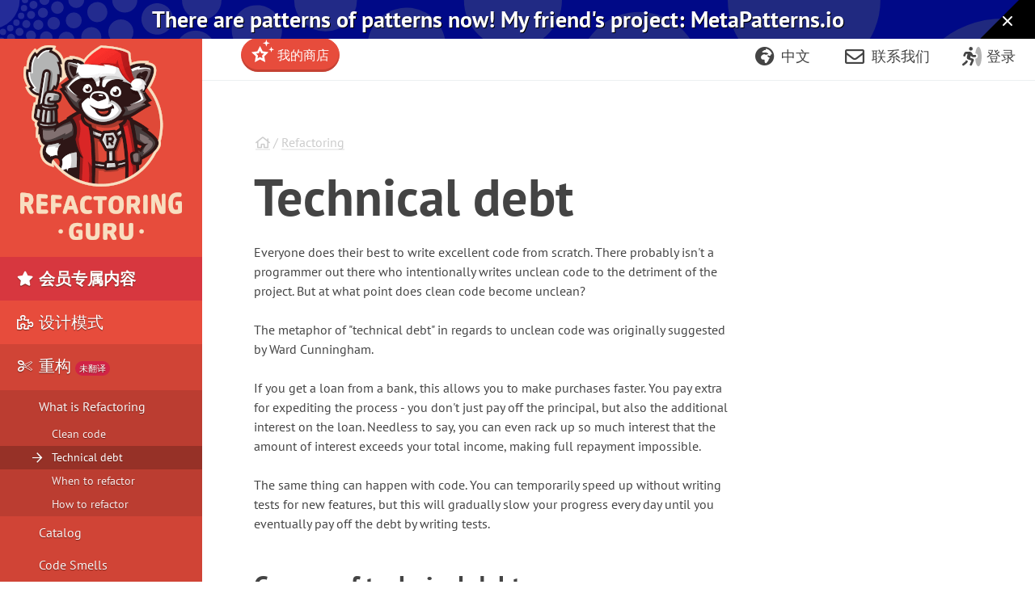

--- FILE ---
content_type: text/html; charset=utf-8
request_url: https://refactoringguru.cn/refactoring/technical-debt
body_size: 14228
content:
<!DOCTYPE html>
<html lang="en" dir="ltr">
<head prefix="og: http://ogp.me/ns# fb: http://ogp.me/ns/fb# website: http://ogp.me/ns/website#">
    <meta charset="utf-8">
    <title>Technical debt</title>

    <meta name="viewport" content="width=device-width, initial-scale=1, shrink-to-fit=no">
    <meta name="theme-color" content="#19222E" />

            <style>
        .buy-widget-excl-local-taxes {
            display: none;
        }
    </style>
    
        <link rel="dns-prefetch" href="//refactoring.guru">
        <link rel="preload" href="/fonts/PTSans/ptsans-regular_en.woff2?1" as="font" type="font/woff2" crossorigin>
    <link rel="preload" href="/fonts/PTSans/ptsans-bold_en.woff2?1" as="font" type="font/woff2" crossorigin>
        <link rel="preload" href="/fonts/fontello/fontawesome.woff2?15843843" as="font" type="font/woff2" crossorigin>
    <link rel="preload" href="/fonts/FiraCode/woff2/FiraCode-Regular_latin.woff2" as="font" type="font/woff2" crossorigin>
        <link rel="preconnect dns-prefetch" href="https://cdn.paddle.com">
    <link rel="preconnect dns-prefetch" href="https://www.googletagmanager.com">

    <link rel="alternate" href="https://refactoring.guru/refactoring/technical-debt" hreflang="x-default"/>
    <link rel="alternate" href="https://refactoring.guru/es/refactoring/technical-debt" hreflang="es"/>
    <link rel="alternate" href="https://refactoring.guru/fr/refactoring/technical-debt" hreflang="fr"/>
    <link rel="alternate" href="https://refactoring.guru/ja/refactoring/technical-debt" hreflang="ja"/>
    <link rel="alternate" href="https://refactoring.guru/ko/refactoring/technical-debt" hreflang="ko"/>
    <link rel="alternate" href="https://refactoring.guru/pl/refactoring/technical-debt" hreflang="pl"/>
    <link rel="alternate" href="https://refactoring.guru/pt-br/refactoring/technical-debt" hreflang="pt-br"/>
    <link rel="alternate" href="https://refactoring.guru/ru/refactoring/technical-debt" hreflang="ru"/>
    <link rel="alternate" href="https://refactoring.guru/uk/refactoring/technical-debt" hreflang="uk"/>
    <link rel="alternate" href="https://refactoringguru.cn/refactoring/technical-debt" hreflang="zh"/>


    <link rel="canonical" href="https://refactoring.guru/refactoring/technical-debt"/>

    <link rel="icon" type="image/x-icon" href="/favicon.png"/>


                    <link rel="stylesheet" href="/css/public-packed.min.css?id=fed45860946b3a1acb1f32b8ffa0d7f1">
        <style type="text/css">
                    @font-face{font-family:"PT Sans";font-style:normal;font-weight:400;font-display:swap;src:local("PT Sans"),local("PTSans-Regular"),url(/fonts/PTSans/ptsans-regular_cyrillic-ext.woff2?1) format("woff2");unicode-range:U+0460-052F,U+1C80-1C88,U+20B4,U+2DE0-2DFF,U+A640-A69F,U+FE2E-FE2F}@font-face{font-family:"PT Sans";font-style:normal;font-weight:400;font-display:swap;src:local("PT Sans"),local("PTSans-Regular"),url(/fonts/PTSans/ptsans-regular_cyrillic.woff2?1) format("woff2");unicode-range:U+0400-045F,U+0490-0491,U+04B0-04B1,U+2116}@font-face{font-family:"PT Sans";font-style:normal;font-weight:400;font-display:swap;src:local("PT Sans"),local("PTSans-Regular"),url(/fonts/PTSans/ptsans-regular_latin-ext.woff2?1) format("woff2");unicode-range:U+0100-024F,U+0259,U+1E00-1EFF,U+2020,U+20A0-20AB,U+20AD-20CF,U+2113,U+2C60-2C7F,U+A720-A7FF}@font-face{font-family:"PT Sans";font-style:normal;font-weight:400;font-display:swap;src:local("PT Sans"),local("PTSans-Regular"),url(/fonts/PTSans/ptsans-regular_latin.woff2?1) format("woff2");unicode-range:U+0000-00FF,U+0131,U+0152-0153,U+02BB-02BC,U+02C6,U+02DA,U+02DC,U+2000-206F,U+2074,U+20AC,U+2122,U+2191,U+2193,U+2212,U+2215,U+FEFF,U+FFFD}@font-face{font-family:"PT Sans";font-style:normal;font-weight:400;font-display:swap;src:local("PT Sans"),local("PTSans-Regular"),url(/fonts/PTSans/ptsans-regular_en.woff2?1) format("woff2");unicode-range:U+0-FF,U+131,U+142,U+152,U+153,U+2BB,U+2BC,U+2C6,U+2DA,U+2DC,U+420,U+423,U+430,U+438-43A,U+43D,U+440,U+441,U+443,U+44C,U+457,U+2000-206F,U+2074,U+20AA-20AC,U+20B4,U+20B9,U+20BA,U+20BD,U+2122,U+2191,U+2193,U+2212,U+2215,U+FEFF,U+FFFD}@font-face{font-family:"PT Sans";font-style:normal;font-weight:700;font-display:swap;src:local("PT Sans Bold"),local("PTSans-Bold"),url(/fonts/PTSans/ptsans-bold_cyrillic-ext.woff2?1) format("woff2");unicode-range:U+0460-052F,U+1C80-1C88,U+20B4,U+2DE0-2DFF,U+A640-A69F,U+FE2E-FE2F}@font-face{font-family:"PT Sans";font-style:normal;font-weight:700;font-display:swap;src:local("PT Sans Bold"),local("PTSans-Bold"),url(/fonts/PTSans/ptsans-bold_cyrillic.woff2?1) format("woff2");unicode-range:U+0400-045F,U+0490-0491,U+04B0-04B1,U+2116}@font-face{font-family:"PT Sans";font-style:normal;font-weight:700;font-display:swap;src:local("PT Sans Bold"),local("PTSans-Bold"),url(/fonts/PTSans/ptsans-bold_latin-ext.woff2?1) format("woff2");unicode-range:U+0100-024F,U+0259,U+1E00-1EFF,U+2020,U+20A0-20AB,U+20AD-20CF,U+2113,U+2C60-2C7F,U+A720-A7FF}@font-face{font-family:"PT Sans";font-style:normal;font-weight:700;font-display:swap;src:local("PT Sans Bold"),local("PTSans-Bold"),url(/fonts/PTSans/ptsans-bold_latin.woff2?1) format("woff2");unicode-range:U+0000-00FF,U+0131,U+0152-0153,U+02BB-02BC,U+02C6,U+02DA,U+02DC,U+2000-206F,U+2074,U+20AC,U+2122,U+2191,U+2193,U+2212,U+2215,U+FEFF,U+FFFD}@font-face{font-family:"PT Sans";font-style:normal;font-weight:700;font-display:swap;src:local("PT Sans Bold"),local("PTSans-Bold"),url(/fonts/PTSans/ptsans-bold_en.woff2?1) format("woff2");unicode-range:U+0-FF,U+131,U+142,U+152,U+153,U+2BB,U+2BC,U+2C6,U+2DA,U+2DC,U+420,U+423,U+430,U+438-43A,U+43D,U+440,U+441,U+443,U+44C,U+457,U+2000-206F,U+2074,U+20AA-20AC,U+20B4,U+20B9,U+20BA,U+20BD,U+2122,U+2191,U+2193,U+2212,U+2215,U+FEFF,U+FFFD}
            </style>

                        <link rel="stylesheet" href="/css/cjk.min.css?id=6d8fb1faa7cbeb2928906db24842de68">
            
            <script defer src="/js/public.min.js?id=c499a6402fa4778a5e5315d4c1ca03b1"></script>
        <script defer src="/js/checkout.min.js?id=3165ab0b270b521db6e66a83ee455cd4"></script>
            <script defer src="https://cdn.paddle.com/paddle/v2/paddle.js"></script>
    <script async src="https://www.googletagmanager.com/gtag/js?id=G-SR8Y3GYQYC"></script>

    <script type="application/ld+json">
        {"@context":"http://schema.org","@graph":[{"@type":"Person","@id":"https://refactoringguru.cn/#founder","name":"亚历山大 · 什韦茨"},{"@type":"Organization","@id":"https://refactoringguru.cn/#organization","name":"Refactoring.Guru","description":"Refactoring.Guru 能够让你轻松了解与重构、设计模式、SOLID 原则（单一职责、开闭原则、里氏替换、接口隔离以及依赖反转）和其他智能编程主题相关的一切内容。","image":{"@type":"ImageObject","@id":"https://refactoringguru.cn/#organizationlogo","url":"https://refactoring.guru/images/content-public/logos/logo-plain.png","caption":"Refactoring.Guru"},"logo":{"@id":"https://refactoringguru.cn/#organizationlogo"},"founder":{"@id":"https://refactoringguru.cn/#founder"},"sameAs":["https://www.facebook.com/refactoring.guru","https://twitter.com/RefactoringGuru","https://github.com/RefactoringGuru"]},{"@type":"WebSite","@id":"https://refactoringguru.cn/#website","url":"https://refactoringguru.cn","name":"Refactoring.Guru / 重构领袖","description":"Refactoring.Guru 能够让你轻松了解与重构、设计模式、SOLID 原则（单一职责、开闭原则、里氏替换、接口隔离以及依赖反转）和其他智能编程主题相关的一切内容。","author":{"@id":"https://refactoringguru.cn/#founder"},"publisher":{"@id":"https://refactoringguru.cn/#organization"},"copyrightYear":2019}]}
    </script>

    <script>
function extend(){var extended={};var deep=false;var i=0;var length=arguments["length"];if(Object["prototype"]["toString"]["call"](arguments[0])=== '[object Boolean]'){deep= arguments[0];i++};var merge=function(obj){for(var prop in obj){if(Object["prototype"]["hasOwnProperty"]["call"](obj,prop)){if(deep&& Object["prototype"]["toString"]["call"](obj[prop])=== '[object Object]'){extended[prop]= extend(true,extended[prop],obj[prop])}else {extended[prop]= obj[prop]}}}};for(;i< length;i++){var obj=arguments[i];merge(obj)};return extended}
function defer(method) {if (window.jQuery) {method();} else {setTimeout(function() { defer(method) }, 50);}}
</script>
<script>
+function(sd){sd = (typeof sd === "string") ? JSON.parse(atob(sd)) : sd;for(var property in sd){if(window[property]!== null&&  typeof window[property]=== 'object'){window[property]= extend(true,window[property],sd[property])}else {window[property]= sd[property]}}}("[base64]");
</script>

<script>
    window.dataLayer = window.dataLayer || [];
    function gtag(){dataLayer.push(arguments);}
    gtag('js', new Date());
            gtag('set', 'linker', {'domains': ["refactoring.guru,refactoringguru.cn"]});
        gtag('config', 'G-SR8Y3GYQYC', {
        // Disable default page view, because we're going to report them on our own.
        // This is done to report traffic on localized domains as part of the main website traffic
        // See the Chinese overrides below.
        send_page_view: false,
    });
</script>

<script>
    (() => {
        // On first page view after returning from social network, we need to send the social login event.
        (function detectSocialLogin() {
            let getCookie = function (name) {
                var nameEQ = name + "=";
                var ca = document.cookie.split(';');
                for (var i = 0; i < ca.length; i++) {
                    var c = ca[i];
                    while (c.charAt(0) == ' ') c = c.substring(1, c.length);
                    if (c.indexOf(nameEQ) == 0) return c.substring(nameEQ.length, c.length);
                }
                return null;
            };
            window.social_login_provider = window.social_login_provider || getCookie('social_login_provider');
            if (window.social_login_provider) {
                gtag('set', {referrer: null});
                gtag('event', 'login', {"method": window.social_login_provider});
                // Delete cookie.
                document.cookie = 'social_login_provider=; Path=/; Max-Age=-99999999;';
            }
        })();

        function trackPageView(location, title) {
            location = location || document.location.href;
            title = title || document.title;

            // This is show on https://refactoringguru.cn/ and alike.
            if (typeof window.analytics_path_prefix === 'string') {
                if (/^(https?:\/\/[^\/]+?)\/$/.test(location)) {
                    location = location.replace(/(https?:\/\/[^\/]+?)\//, '$1' + window.analytics_path_prefix);
                } else {
                    location = location.replace(/(https?:\/\/[^\/]+?)\//, '$1' + window.analytics_path_prefix + '/');
                }
                gtag('set', {
                    'page_location': location
                });
            }

            // This is show on https://refactoring.guru/zh/login and alike.
            if (typeof window.analytics_location_prefix === 'string') {
                location = location.replace(/(https?:\/\/[^\/]+?)\//, window.analytics_location_prefix);
                gtag('set', {
                    'page_location': location
                });
            }

            gtag('event', 'page_view', {
                page_location: location,
                page_title: title,
                locale: window.locale ?? 'en'
            });
        }

        if (window.loadContent) {
            window.onPageLoad = window.onPageLoad || [];
            window.onPageLoad.push({
                func: function (context) {
                    trackPageView(window.location.origin + context.canonicalPath, context.title);
                },
                afterAll: true,
            });
        }
        else {
            trackPageView();
        }
    })();
</script>


</head>
<body class="locale-zh   announcement announcement-body-winter   " data-body_class="">

<div class="body-holder">

            <div id="announcement-metapatterns" class="announcement-block announcement-block-metapatterns prom" data-id="metapatterns-announcement" data-creative-id="en" data-position="top">
        <a href="https://metapatterns.io/" target="_blank" rel="nofollow" onclick="this.classList.add('active')" style="flex-grow: 1">
           There are patterns of patterns now! <br class="lg:hidden"/>My friend's project: MetaPatterns.io
        </a>

        <span class="close">
            <button style="" onclick="document.getElementById('announcement-metapatterns').remove(); document.body.classList.remove('announcement')">
                <svg xmlns="http://www.w3.org/2000/svg" viewBox="0 0 384 512" fill="currentColor"><!--!Font Awesome Free v7.1.0 by @fontawesome - https://fontawesome.com License - https://fontawesome.com/license/free Copyright 2025 Fonticons, Inc.--><path d="M55.1 73.4c-12.5-12.5-32.8-12.5-45.3 0s-12.5 32.8 0 45.3L147.2 256 9.9 393.4c-12.5 12.5-12.5 32.8 0 45.3s32.8 12.5 45.3 0L192.5 301.3 329.9 438.6c12.5 12.5 32.8 12.5 45.3 0s12.5-32.8 0-45.3L237.8 256 375.1 118.6c12.5-12.5 12.5-32.8 0-45.3s-32.8-12.5-45.3 0L192.5 210.7 55.1 73.4z"/></svg>
            </button>
        </span>
    </div>
    
    <div class="cart-placeholder">
    <div class="cart-block-container" style="display:none">
        <div class="cart-block btn-group">
            <a href="#checkout" class="btn cart open-checkout">
                <span class="cart-text"></span>&nbsp;<strong class="cart-total font-money"></strong>
            </a><a href="#checkout" class="btn btn-secondary checkout open-checkout"><i class="fa fa-shopping-cart" aria-hidden="true"></i> <span class="btn-text-span d-none d-sm-inline-block d-lg-none d-hg-inline-block"></span></a>
        </div>
    </div>
</div>
    <main role="main" class="main-content top-content center-content " data-page_class="">
        <div class="main-content-container center-content-container">
                        <div class="page text">
<article>
    <div class="breadcrumb">
                                    <a class="home" href="/"><i class="fa fa-home" aria-hidden="true"></i></a>
                                                / <a class="type" href="/refactoring">Refactoring</a>
                        </div>
    <h1 class="title">Technical debt</h1>

    <script type="text/javascript">
        // Shorten examples titles for users.
        var h1 = document.getElementsByTagName("H1")[0];
        if (h1.offsetHeight > 160) {
            h1.className += ' smaller';
        }

        // Small beautification for pattern examples.
        var title = h1.innerHTML;
        title = title.replace(/^(Java|C\+\+|C#|PHP|Python|Ruby|Delphi): (.*)$/, '<strong>$1:</strong> $2');
        h1.innerHTML = title;
    </script>

                
    <p>Everyone does their best to write excellent code from scratch. There probably isn't a programmer out there who intentionally writes unclean code to the detriment of the project. But at what point does clean code become unclean?</p>
<p>The metaphor of &quot;technical debt&quot; in regards to unclean code was originally suggested by Ward Cunningham.</p>
<p>If you get a loan from a bank, this allows you to make purchases faster. You pay extra for expediting the process - you don't just pay off the principal, but also the additional interest on the loan. Needless to say, you can even rack up so much interest that the amount of interest exceeds your total income, making full repayment impossible.</p>
<p>The same thing can happen with code. You can temporarily speed up without writing tests for new features, but this will gradually slow your progress every day until you eventually pay off the debt by writing tests.</p>
<h2>Causes of technical debt</h2>
<h4><i class="fa fa-badge-percent" aria-hidden="true"></i> Business pressure</h4>
<p>Sometimes business circumstances might force you to roll out features before they're completely finished. In this case, patches and kludges will appear in the code to hide the unfinished parts of the project.</p>
<h4><i class="fa fa-badge-percent" aria-hidden="true"></i> Lack of understanding of the consequences of technical debt</h4>
<p>Sometimes your employer might not understand that technical debt has &quot;interest&quot; insofar as it slows down the pace of development as debt accumulates. This can make it too difficult to dedicate the team's time to refactoring because management doesn't see the value of it.</p>
<h4><i class="fa fa-badge-percent" aria-hidden="true"></i> Failing to combat the strict coherence of components</h4>
<p>This is when the project resembles a monolith rather than the product of individual modules. In this case, any changes to one part of the project will affect others. Team development is made more difficult because it's difficult to isolate the work of individual members.</p>
<h4><i class="fa fa-badge-percent" aria-hidden="true"></i> Lack of tests</h4>
<p>The lack of immediate feedback encourages quick, but risky workarounds or kludges. In worst cases, these changes are implemented and deployed right into the production without any prior testing. The consequences can be catastrophic. For example, an innocent-looking hotfix might send a weird test email to thousands of customers or even worse, flush or corrupt an entire database.</p>
<h4><i class="fa fa-badge-percent" aria-hidden="true"></i> Lack of documentation</h4>
<p>This slows down the introduction of new people to the project and can grind development to a halt if key people leave the project.</p>
<h4><i class="fa fa-badge-percent" aria-hidden="true"></i> Lack of interaction between team members</h4>
<p>If the knowledge base isn't distributed throughout the company, people will end up working with an outdated understanding of processes and information about the project. This situation can be exacerbated when junior developers are incorrectly trained by their mentors.</p>
<h4><i class="fa fa-badge-percent" aria-hidden="true"></i> Long-term simultaneous development in several branches</h4>
<p>This can lead to the accumulation of technical debt, which is then increased when changes are merged. The more changes made in isolation, the greater the total technical debt.</p>
<h4><i class="fa fa-badge-percent" aria-hidden="true"></i> Delayed refactoring</h4>
<p>The project's requirements are constantly changing and at some point it may become obvious that parts of the code are obsolete, have become cumbersome, and must be redesigned to meet new requirements.</p>
<p>On the other hand, the project's programmers are writing new code every day that works with the obsolete parts. Therefore, the longer refactoring is delayed, the more dependent code will have to be reworked in the future.</p>
<h4><i class="fa fa-badge-percent" aria-hidden="true"></i> Lack of compliance monitoring</h4>
<p>This happens when everyone working on the project writes code as they see fit (i.e. the same way they wrote the last project).</p>
<h4><i class="fa fa-badge-percent" aria-hidden="true"></i> Incompetence</h4>
<p>This is when the developer just doesn't know how to write decent code.</p>

    </article>

<nav class="prev-next">
                    <div class="next">
                <h4>继续阅读</h4>
                <a rel="next" href="/refactoring/when" class="btn btn-primary">When to refactor&nbsp;<span class="fa fa-arrow-right"></span></a>
            </div>
                            <div class="prev">
                <h4>返回</h4>
                <a rel="prev" href="/refactoring/what-is-refactoring" class="btn btn-default"><span class="fa fa-arrow-left"></span>&nbsp;Clean code </a>
            </div>
            </nav>
</div>

<aside class="feature content-secondary">
    </aside>
                    </div>
    </main>

    <aside class="sidebar main-menu">
    <div class="main-menu-controls">
        <button class="navigation-toggle"><i class="fa fa-fw fa-times"></i></button>
    </div>
    <div class="main-menu-list-wrapper nano">
        <div class="main-menu-list nano-content">
            <a class="menu-brand" href="/">
                                    <img width=200 height=241 loading="lazy" alt="Refactoring.Guru" src="/images/content-public/logos/logo-new-winter.png?id=85470d71f9cbeab1161d5cabc2e8296a" srcset="/images/content-public/logos/logo-new-winter-2x.png?id=f038fc3f89470da5a11245482c5e75c1 2x">
                            </a>

            <div class="menu-container" style="position: relative">
                                <ul class="menu-list trail">
                            <li class="featured">
            <a href="/store">
                <i class="fa fa-fw fa-star" aria-hidden="true"></i> 会员专属内容
            </a>
    
            <ul >
                            <li class="featured menu-fs15">
            <a href="/design-patterns/book">
                <i class="fa fa-fw fa-book" aria-hidden="true"></i> 深入设计模式
            </a>
    
    
            </li>
                                <li class="featured menu-fs15">
            <a href="/refactoring/course">
                <i class="fa fa-fw fa-graduation-cap" aria-hidden="true"></i> Refactoring Course
            </a>
    
    
            </li>
                        </ul>
    
            </li>
                                <li class="">
            <a href="/design-patterns">
                <i class="fa fa-fw fa-puzzle-piece" aria-hidden="true"></i> 设计模式
            </a>
    
            <ul >
                            <li class="">
            <a href="/design-patterns/catalog">
                目录
            </a>
    
    
            </li>
                                <li class="menu-third-level">
            <a href="/design-patterns/creational-patterns">
                创建型模式
            </a>
    
            <ul >
                            <li class="">
            <a href="/design-patterns/factory-method">
                工厂方法模式
            </a>
    
    
            </li>
                                <li class="">
            <a href="/design-patterns/abstract-factory">
                抽象工厂模式
            </a>
    
    
            </li>
                                <li class="">
            <a href="/design-patterns/builder">
                生成器模式
            </a>
    
    
            </li>
                                <li class="">
            <a href="/design-patterns/prototype">
                原型模式
            </a>
    
    
            </li>
                                <li class="">
            <a href="/design-patterns/singleton">
                单例模式
            </a>
    
    
            </li>
                        </ul>
    
            </li>
                                <li class="menu-third-level">
            <a href="/design-patterns/structural-patterns">
                结构型模式
            </a>
    
            <ul >
                            <li class="">
            <a href="/design-patterns/adapter">
                适配器模式
            </a>
    
    
            </li>
                                <li class="">
            <a href="/design-patterns/bridge">
                桥接模式
            </a>
    
    
            </li>
                                <li class="">
            <a href="/design-patterns/composite">
                组合模式
            </a>
    
    
            </li>
                                <li class="">
            <a href="/design-patterns/decorator">
                装饰模式
            </a>
    
    
            </li>
                                <li class="">
            <a href="/design-patterns/facade">
                外观模式
            </a>
    
    
            </li>
                                <li class="">
            <a href="/design-patterns/flyweight">
                享元模式
            </a>
    
    
            </li>
                                <li class="">
            <a href="/design-patterns/proxy">
                代理模式
            </a>
    
    
            </li>
                        </ul>
    
            </li>
                                <li class="menu-third-level">
            <a href="/design-patterns/behavioral-patterns">
                行为模式
            </a>
    
            <ul >
                            <li class="">
            <a href="/design-patterns/chain-of-responsibility">
                责任链模式
            </a>
    
    
            </li>
                                <li class="">
            <a href="/design-patterns/command">
                命令模式
            </a>
    
    
            </li>
                                <li class="">
            <a href="/design-patterns/iterator">
                迭代器模式
            </a>
    
    
            </li>
                                <li class="">
            <a href="/design-patterns/mediator">
                中介者模式
            </a>
    
    
            </li>
                                <li class="">
            <a href="/design-patterns/memento">
                备忘录模式
            </a>
    
    
            </li>
                                <li class="">
            <a href="/design-patterns/observer">
                观察者模式
            </a>
    
    
            </li>
                                <li class="">
            <a href="/design-patterns/state">
                状态模式
            </a>
    
    
            </li>
                                <li class="">
            <a href="/design-patterns/strategy">
                策略模式
            </a>
    
    
            </li>
                                <li class="">
            <a href="/design-patterns/template-method">
                模板方法模式
            </a>
    
    
            </li>
                                <li class="">
            <a href="/design-patterns/visitor">
                访问者模式
            </a>
    
    
            </li>
                        </ul>
    
            </li>
                                <li class="menu-code-examples">
            <a href="/design-patterns/examples">
                示例代码
            </a>
    
            <ul >
                            <li class="menu-code-examples-item">
            <a href="/design-patterns/csharp">
                C#
            </a>
    
    
            </li>
                                <li class="menu-code-examples-item">
            <a href="/design-patterns/cpp">
                C++
            </a>
    
    
            </li>
                                <li class="menu-code-examples-item">
            <a href="/design-patterns/go">
                Go
            </a>
    
    
            </li>
                                <li class="menu-code-examples-item">
            <a href="/design-patterns/java">
                Java
            </a>
    
    
            </li>
                                <li class="menu-code-examples-item">
            <a href="/design-patterns/php">
                PHP
            </a>
    
    
            </li>
                                <li class="menu-code-examples-item">
            <a href="/design-patterns/python">
                Python
            </a>
    
    
            </li>
                                <li class="menu-code-examples-item">
            <a href="/design-patterns/ruby">
                Ruby
            </a>
    
    
            </li>
                                <li class="menu-code-examples-item">
            <a href="/design-patterns/rust">
                Rust
            </a>
    
    
            </li>
                                <li class="menu-code-examples-item">
            <a href="/design-patterns/swift">
                Swift
            </a>
    
    
            </li>
                                <li class="menu-code-examples-item">
            <a href="/design-patterns/typescript">
                TypeScript
            </a>
    
    
            </li>
                        </ul>
    
            </li>
                        </ul>
    
            </li>
                                <li class="trail">
            <a href="/refactoring">
                <i class="fa fa-fw fa-scissors" aria-hidden="true"></i> 重构<span class="menu-tag">未翻译</span>
            </a>
    
            <ul >
                            <li class="trail">
            <a href="/refactoring/what-is-refactoring">
                What is Refactoring
            </a>
    
            <ul >
                            <li class="">
            <a href="/refactoring/what-is-refactoring">
                Clean code
            </a>
    
    
            </li>
                                <li class="trail active">
            <a href="/refactoring/technical-debt">
                Technical debt
            </a>
    
    
            </li>
                                <li class="">
            <a href="/refactoring/when">
                When to refactor
            </a>
    
    
            </li>
                                <li class="">
            <a href="/refactoring/how-to">
                How to refactor
            </a>
    
    
            </li>
                        </ul>
    
            </li>
                                <li class="">
            <a href="/refactoring/catalog">
                Catalog
            </a>
    
    
            </li>
                                <li class="">
            <a href="/refactoring/smells">
                Code Smells
            </a>
    
            <ul >
                            <li class="">
            <a href="/refactoring/smells/bloaters">
                Bloaters
            </a>
    
            <ul >
                            <li class="">
            <a href="/smells/long-method">
                Long Method
            </a>
    
    
            </li>
                                <li class="">
            <a href="/smells/large-class">
                Large Class
            </a>
    
    
            </li>
                                <li class="">
            <a href="/smells/primitive-obsession">
                Primitive Obsession
            </a>
    
    
            </li>
                                <li class="">
            <a href="/smells/long-parameter-list">
                Long Parameter List
            </a>
    
    
            </li>
                                <li class="">
            <a href="/smells/data-clumps">
                Data Clumps
            </a>
    
    
            </li>
                        </ul>
    
            </li>
                                <li class="">
            <a href="/refactoring/smells/oo-abusers">
                Object-Orientation Abusers
            </a>
    
            <ul >
                            <li class="">
            <a href="/smells/switch-statements">
                Switch Statements
            </a>
    
    
            </li>
                                <li class="">
            <a href="/smells/temporary-field">
                Temporary Field
            </a>
    
    
            </li>
                                <li class="">
            <a href="/smells/refused-bequest">
                Refused Bequest
            </a>
    
    
            </li>
                                <li class="">
            <a href="/smells/alternative-classes-with-different-interfaces">
                Alternative Classes with Different Interfaces
            </a>
    
    
            </li>
                        </ul>
    
            </li>
                                <li class="">
            <a href="/refactoring/smells/change-preventers">
                Change Preventers
            </a>
    
            <ul >
                            <li class="">
            <a href="/smells/divergent-change">
                Divergent Change
            </a>
    
    
            </li>
                                <li class="">
            <a href="/smells/shotgun-surgery">
                Shotgun Surgery
            </a>
    
    
            </li>
                                <li class="">
            <a href="/smells/parallel-inheritance-hierarchies">
                Parallel Inheritance Hierarchies
            </a>
    
    
            </li>
                        </ul>
    
            </li>
                                <li class="">
            <a href="/refactoring/smells/dispensables">
                Dispensables
            </a>
    
            <ul >
                            <li class="">
            <a href="/smells/comments">
                Comments
            </a>
    
    
            </li>
                                <li class="">
            <a href="/smells/duplicate-code">
                Duplicate Code
            </a>
    
    
            </li>
                                <li class="">
            <a href="/smells/lazy-class">
                Lazy Class
            </a>
    
    
            </li>
                                <li class="">
            <a href="/smells/data-class">
                Data Class
            </a>
    
    
            </li>
                                <li class="">
            <a href="/smells/dead-code">
                Dead Code
            </a>
    
    
            </li>
                                <li class="">
            <a href="/smells/speculative-generality">
                Speculative Generality
            </a>
    
    
            </li>
                        </ul>
    
            </li>
                                <li class="">
            <a href="/refactoring/smells/couplers">
                Couplers
            </a>
    
            <ul >
                            <li class="">
            <a href="/smells/feature-envy">
                Feature Envy
            </a>
    
    
            </li>
                                <li class="">
            <a href="/smells/inappropriate-intimacy">
                Inappropriate Intimacy
            </a>
    
    
            </li>
                                <li class="">
            <a href="/smells/message-chains">
                Message Chains
            </a>
    
    
            </li>
                                <li class="">
            <a href="/smells/middle-man">
                Middle Man
            </a>
    
    
            </li>
                        </ul>
    
            </li>
                                <li class="">
            <a href="/refactoring/smells/other">
                Other Smells
            </a>
    
            <ul >
                            <li class="">
            <a href="/smells/incomplete-library-class">
                Incomplete Library Class
            </a>
    
    
            </li>
                        </ul>
    
            </li>
                        </ul>
    
            </li>
                                <li class="">
            <a href="/refactoring/techniques">
                Refactorings
            </a>
    
            <ul >
                            <li class="">
            <a href="/refactoring/techniques/composing-methods">
                Composing Methods
            </a>
    
            <ul >
                            <li class="">
            <a href="/extract-method">
                Extract Method
            </a>
    
    
            </li>
                                <li class="">
            <a href="/inline-method">
                Inline Method
            </a>
    
    
            </li>
                                <li class="">
            <a href="/extract-variable">
                Extract Variable
            </a>
    
    
            </li>
                                <li class="">
            <a href="/inline-temp">
                Inline Temp
            </a>
    
    
            </li>
                                <li class="">
            <a href="/replace-temp-with-query">
                Replace Temp with Query
            </a>
    
    
            </li>
                                <li class="">
            <a href="/split-temporary-variable">
                Split Temporary Variable
            </a>
    
    
            </li>
                                <li class="">
            <a href="/remove-assignments-to-parameters">
                Remove Assignments to Parameters
            </a>
    
    
            </li>
                                <li class="">
            <a href="/replace-method-with-method-object">
                Replace Method with Method Object
            </a>
    
    
            </li>
                                <li class="">
            <a href="/substitute-algorithm">
                Substitute Algorithm
            </a>
    
    
            </li>
                        </ul>
    
            </li>
                                <li class="">
            <a href="/refactoring/techniques/moving-features-between-objects">
                Moving Features between Objects
            </a>
    
            <ul >
                            <li class="">
            <a href="/move-method">
                Move Method
            </a>
    
    
            </li>
                                <li class="">
            <a href="/move-field">
                Move Field
            </a>
    
    
            </li>
                                <li class="">
            <a href="/extract-class">
                Extract Class
            </a>
    
    
            </li>
                                <li class="">
            <a href="/inline-class">
                Inline Class
            </a>
    
    
            </li>
                                <li class="">
            <a href="/hide-delegate">
                Hide Delegate
            </a>
    
    
            </li>
                                <li class="">
            <a href="/remove-middle-man">
                Remove Middle Man
            </a>
    
    
            </li>
                                <li class="">
            <a href="/introduce-foreign-method">
                Introduce Foreign Method
            </a>
    
    
            </li>
                                <li class="">
            <a href="/introduce-local-extension">
                Introduce Local Extension
            </a>
    
    
            </li>
                        </ul>
    
            </li>
                                <li class="">
            <a href="/refactoring/techniques/organizing-data">
                Organizing Data
            </a>
    
            <ul >
                            <li class="">
            <a href="/self-encapsulate-field">
                Self Encapsulate Field
            </a>
    
    
            </li>
                                <li class="">
            <a href="/replace-data-value-with-object">
                Replace Data Value with Object
            </a>
    
    
            </li>
                                <li class="">
            <a href="/change-value-to-reference">
                Change Value to Reference
            </a>
    
    
            </li>
                                <li class="">
            <a href="/change-reference-to-value">
                Change Reference to Value
            </a>
    
    
            </li>
                                <li class="">
            <a href="/replace-array-with-object">
                Replace Array with Object
            </a>
    
    
            </li>
                                <li class="">
            <a href="/duplicate-observed-data">
                Duplicate Observed Data
            </a>
    
    
            </li>
                                <li class="">
            <a href="/change-unidirectional-association-to-bidirectional">
                Change Unidirectional Association to Bidirectional
            </a>
    
    
            </li>
                                <li class="">
            <a href="/change-bidirectional-association-to-unidirectional">
                Change Bidirectional Association to Unidirectional
            </a>
    
    
            </li>
                                <li class="">
            <a href="/replace-magic-number-with-symbolic-constant">
                Replace Magic Number with Symbolic Constant
            </a>
    
    
            </li>
                                <li class="">
            <a href="/encapsulate-field">
                Encapsulate Field
            </a>
    
    
            </li>
                                <li class="">
            <a href="/encapsulate-collection">
                Encapsulate Collection
            </a>
    
    
            </li>
                                <li class="">
            <a href="/replace-type-code-with-class">
                Replace Type Code with Class
            </a>
    
    
            </li>
                                <li class="">
            <a href="/replace-type-code-with-subclasses">
                Replace Type Code with Subclasses
            </a>
    
    
            </li>
                                <li class="">
            <a href="/replace-type-code-with-state-strategy">
                Replace Type Code with State/Strategy
            </a>
    
    
            </li>
                                <li class="">
            <a href="/replace-subclass-with-fields">
                Replace Subclass with Fields
            </a>
    
    
            </li>
                        </ul>
    
            </li>
                                <li class="">
            <a href="/refactoring/techniques/simplifying-conditional-expressions">
                Simplifying Conditional Expressions
            </a>
    
            <ul >
                            <li class="">
            <a href="/decompose-conditional">
                Decompose Conditional
            </a>
    
    
            </li>
                                <li class="">
            <a href="/consolidate-conditional-expression">
                Consolidate Conditional Expression
            </a>
    
    
            </li>
                                <li class="">
            <a href="/consolidate-duplicate-conditional-fragments">
                Consolidate Duplicate Conditional Fragments
            </a>
    
    
            </li>
                                <li class="">
            <a href="/remove-control-flag">
                Remove Control Flag
            </a>
    
    
            </li>
                                <li class="">
            <a href="/replace-nested-conditional-with-guard-clauses">
                Replace Nested Conditional with Guard Clauses
            </a>
    
    
            </li>
                                <li class="">
            <a href="/replace-conditional-with-polymorphism">
                Replace Conditional with Polymorphism
            </a>
    
    
            </li>
                                <li class="">
            <a href="/introduce-null-object">
                Introduce Null Object
            </a>
    
    
            </li>
                                <li class="">
            <a href="/introduce-assertion">
                Introduce Assertion
            </a>
    
    
            </li>
                        </ul>
    
            </li>
                                <li class="">
            <a href="/refactoring/techniques/simplifying-method-calls">
                Simplifying Method Calls
            </a>
    
            <ul >
                            <li class="">
            <a href="/rename-method">
                Rename Method
            </a>
    
    
            </li>
                                <li class="">
            <a href="/add-parameter">
                Add Parameter
            </a>
    
    
            </li>
                                <li class="">
            <a href="/remove-parameter">
                Remove Parameter
            </a>
    
    
            </li>
                                <li class="">
            <a href="/separate-query-from-modifier">
                Separate Query from Modifier
            </a>
    
    
            </li>
                                <li class="">
            <a href="/parameterize-method">
                Parameterize Method
            </a>
    
    
            </li>
                                <li class="">
            <a href="/replace-parameter-with-explicit-methods">
                Replace Parameter with Explicit Methods
            </a>
    
    
            </li>
                                <li class="">
            <a href="/preserve-whole-object">
                Preserve Whole Object
            </a>
    
    
            </li>
                                <li class="">
            <a href="/replace-parameter-with-method-call">
                Replace Parameter with Method Call
            </a>
    
    
            </li>
                                <li class="">
            <a href="/introduce-parameter-object">
                Introduce Parameter Object
            </a>
    
    
            </li>
                                <li class="">
            <a href="/remove-setting-method">
                Remove Setting Method
            </a>
    
    
            </li>
                                <li class="">
            <a href="/hide-method">
                Hide Method
            </a>
    
    
            </li>
                                <li class="">
            <a href="/replace-constructor-with-factory-method">
                Replace Constructor with Factory Method
            </a>
    
    
            </li>
                                <li class="">
            <a href="/replace-error-code-with-exception">
                Replace Error Code with Exception
            </a>
    
    
            </li>
                                <li class="">
            <a href="/replace-exception-with-test">
                Replace Exception with Test
            </a>
    
    
            </li>
                        </ul>
    
            </li>
                                <li class="">
            <a href="/refactoring/techniques/dealing-with-generalization">
                Dealing with Generalization
            </a>
    
            <ul >
                            <li class="">
            <a href="/pull-up-field">
                Pull Up Field
            </a>
    
    
            </li>
                                <li class="">
            <a href="/pull-up-method">
                Pull Up Method
            </a>
    
    
            </li>
                                <li class="">
            <a href="/pull-up-constructor-body">
                Pull Up Constructor Body
            </a>
    
    
            </li>
                                <li class="">
            <a href="/push-down-method">
                Push Down Method
            </a>
    
    
            </li>
                                <li class="">
            <a href="/push-down-field">
                Push Down Field
            </a>
    
    
            </li>
                                <li class="">
            <a href="/extract-subclass">
                Extract Subclass
            </a>
    
    
            </li>
                                <li class="">
            <a href="/extract-superclass">
                Extract Superclass
            </a>
    
    
            </li>
                                <li class="">
            <a href="/extract-interface">
                Extract Interface
            </a>
    
    
            </li>
                                <li class="">
            <a href="/collapse-hierarchy">
                Collapse Hierarchy
            </a>
    
    
            </li>
                                <li class="">
            <a href="/form-template-method">
                Form Template Method
            </a>
    
    
            </li>
                                <li class="">
            <a href="/replace-inheritance-with-delegation">
                Replace Inheritance with Delegation
            </a>
    
    
            </li>
                                <li class="">
            <a href="/replace-delegation-with-inheritance">
                Replace Delegation with Inheritance
            </a>
    
    
            </li>
                        </ul>
    
            </li>
                        </ul>
    
            </li>
                        </ul>
    
            </li>
                        </ul>
    
                </div>

            <div class="main-menu-aux-controls">
                <a href="https://refactoring.guru/zh/login" title="登录" style=" display: inline-flex; align-items: center; gap: 6px; "><svg style="width: 16px; height: 16px; filter:drop-shadow(0 1px 1px #74261e)" class="inline-block mx-0"  xmlns="http://www.w3.org/2000/svg" viewBox="0 0 576 512"><path fill="currentColor"opacity=".4" fill="currentColor" d="M386.4 320c9.7 128.3 47.9 224 93.6 224 53 0 96-128.9 96-288S533-32 480-32c-41.8 0-77.4 80.2-90.6 192.2 41.6 2.8 74.6 37.5 74.6 79.8 0 43.4-34.5 78.7-77.6 80z"/><path fill="currentColor"fill="currentColor" d="M256-32a56 56 0 1 1 0 112 56 56 0 1 1 0-112zM123.1 176c-3.3 0-6.2 2-7.4 5L93.7 235.9c-6.6 16.4-25.2 24.4-41.6 17.8s-24.4-25.2-17.8-41.6l21.9-54.9C67.2 129.9 93.6 112 123.1 112l97.3 0c28.5 0 54.8 15.1 69.1 39.7l32.8 56.3 61.6 0c17.7 0 32 14.3 32 32s-14.3 32-32 32l-61.6 0c-22.8 0-43.8-12.1-55.3-31.8l-10-17.1-20.7 70.4 75.4 22.6c27.7 8.3 41.8 39 30.1 65.5L285.2 509c-7.2 16.2-26.1 23.4-42.2 16.2s-23.4-26.1-16.2-42.2l49.2-110.8-95.9-28.8c-32.7-9.8-52-43.7-43.7-76.8l22.7-90.6-35.9 0zm-8 181c13.3 14.9 30.7 26.3 51.2 32.4l4.7 1.4-6.9 19.3c-5.8 16.3-16 30.8-29.3 41.8L52.4 519.8c-13.6 11.2-33.8 9.3-45-4.3s-9.3-33.8 4.3-45L94 402.5c4.5-3.7 7.8-8.5 9.8-13.9L115.1 357z"/></svg> 登录</a>
                <a href="https://feedback.refactoring.guru/communities/39-chinese" class="userecho-public" rel="nofollow" title="联系我们"><i class="fa fa-fw fa-fw fa-envelope" aria-hidden="true"></i> 联系我们</a>
            </div>
        </div>
    </div>
</aside>

    <nav class="navigation" role="navigation">
    <div class="navigation-container">
        <a class="navigation-brand" href="/">
            <img alt="Refactoring.Guru"
                 src="/images/content-public/logos/logo-new-mobile.png?id=ea18aa9b032eaa92835ed6d472b03b4a"
                 srcset="/images/content-public/logos/logo-new-mobile-2x.png?id=7ad5648bfd86ae2e8524147a72877c64 2x">
        </a>

        <div class="shop-link d-none d-lg-block" style="display: none !important;">
            <a class="btn btn-md btn-primary btn-featured" href="/store"><svg style="width: 28px; height: 28px; fill: currentColor; display: inline-block; margin-top: -14px;" xmlns="http://www.w3.org/2000/svg" viewBox="0 0 512 512"><!--! Font Awesome Pro 6.3.0 by @fontawesome - https://fontawesome.com License - https://fontawesome.com/license (Commercial License) Copyright 2023 Fonticons, Inc. --><path d="M356 60l60 20-60 20-20 60-20-60L256 80l60-20L336 0l20 60zM464 208l48 16-48 16-16 48-16-48-48-16 48-16 16-48 16 48zm-243.8-9.8l33 66.9 73.8 10.7 59.8 8.7-43.3 42.2-53.4 52.1 12.6 73.5L313 512l-53.5-28.1-66-34.7-66 34.7L73.9 512l10.2-59.6 12.6-73.5L43.3 326.8 0 284.6l59.8-8.7 73.8-10.7 33-66.9L193.5 144l26.8 54.2zm26.1 114.4l-25-3.6-11.2-22.6-16.7-33.9-16.7 33.9L165.6 309l-25 3.6-37.4 5.4 27.1 26.4 18.1 17.6L144 387l-6.4 37.3 33.5-17.6 22.3-11.7 22.3 11.7 33.5 17.6L242.9 387l-4.3-24.9 18.1-17.6 27.1-26.4-37.4-5.4z"/></svg>
                我的商店</a>
        </div>

        <ul class="navigation-menu">
                            <li class="nav-locale dropdown dropdown-locales">
                    <button class="dropdown-toggle" id="dropdownLanguage" data-toggle="dropdown" aria-haspopup="true" aria-expanded="false">
                        <i class="fa fa-fw fa-globe" aria-hidden="true"></i> <span class="caption d-none d-lg-inline-block">中文</span>
                    </button>
                    <div class="dropdown-menu dropdown-menu-right" aria-labelledby="dropdownLanguage">
                                                                                                                        <a href="https://refactoring.guru/refactoring/technical-debt" class="dropdown-item locale-link " data-locale="en" title="English">English</a>
                                                                                                                                <a href="https://refactoring.guru/es/refactoring/technical-debt" class="dropdown-item locale-link " data-locale="es" title="Español">Español</a>
                                                                                                                                <a href="https://refactoring.guru/fr/refactoring/technical-debt" class="dropdown-item locale-link " data-locale="fr" title="Français">Français</a>
                                                                                                                                <a href="https://refactoring.guru/ja/refactoring/technical-debt" class="dropdown-item locale-link " data-locale="ja" title="日本語">日本語</a>
                                                                                                                                <a href="https://refactoring.guru/ko/refactoring/technical-debt" class="dropdown-item locale-link " data-locale="ko" title="한국어">한국어</a>
                                                                                                                                <a href="https://refactoring.guru/pl/refactoring/technical-debt" class="dropdown-item locale-link " data-locale="pl" title="Polski">Polski</a>
                                                                                                                                <a href="https://refactoring.guru/pt-br/refactoring/technical-debt" class="dropdown-item locale-link " data-locale="pt-br" title="Português Brasileiro">Português Brasileiro</a>
                                                                                                                                <a href="https://refactoring.guru/ru/refactoring/technical-debt" class="dropdown-item locale-link " data-locale="ru" title="Русский">Русский</a>
                                                                                                                                <a href="https://refactoring.guru/uk/refactoring/technical-debt" class="dropdown-item locale-link " data-locale="uk" title="Українська">Українська</a>
                                                                                                                                <a href="https://refactoringguru.cn/refactoring/technical-debt" class="dropdown-item locale-link active" data-locale="zh" title="中文">中文</a>
                                                                                                                                                                                                                                                                                                                                                                                                                                                                                                                                                                                                                                                                        </div>
                </li>
                        <li class="nav-contacts">
                <a class="userecho-private" href="https://feedback.refactoring.guru/communities/39-chinese?show_feedback_form_private=true" rel="nofollow" title="联系我们">
                    <i class="fa fa-fw fa-envelope" aria-hidden="true"></i> <span class="caption d-none d-xl-inline-block">联系我们</span>
                </a>
            </li>
                            <li class="nav-user">
                    <a href="https://refactoring.guru/zh/login" title="登录"><span class="sign-in-icon"><svg style="width: 24px; height: 24px; " class="inline-block "  xmlns="http://www.w3.org/2000/svg" viewBox="0 0 576 512"><path fill="currentColor"opacity=".4" fill="currentColor" d="M386.4 320c9.7 128.3 47.9 224 93.6 224 53 0 96-128.9 96-288S533-32 480-32c-41.8 0-77.4 80.2-90.6 192.2 41.6 2.8 74.6 37.5 74.6 79.8 0 43.4-34.5 78.7-77.6 80z"/><path fill="currentColor"fill="currentColor" d="M256-32a56 56 0 1 1 0 112 56 56 0 1 1 0-112zM123.1 176c-3.3 0-6.2 2-7.4 5L93.7 235.9c-6.6 16.4-25.2 24.4-41.6 17.8s-24.4-25.2-17.8-41.6l21.9-54.9C67.2 129.9 93.6 112 123.1 112l97.3 0c28.5 0 54.8 15.1 69.1 39.7l32.8 56.3 61.6 0c17.7 0 32 14.3 32 32s-14.3 32-32 32l-61.6 0c-22.8 0-43.8-12.1-55.3-31.8l-10-17.1-20.7 70.4 75.4 22.6c27.7 8.3 41.8 39 30.1 65.5L285.2 509c-7.2 16.2-26.1 23.4-42.2 16.2s-23.4-26.1-16.2-42.2l49.2-110.8-95.9-28.8c-32.7-9.8-52-43.7-43.7-76.8l22.7-90.6-35.9 0zm-8 181c13.3 14.9 30.7 26.3 51.2 32.4l4.7 1.4-6.9 19.3c-5.8 16.3-16 30.8-29.3 41.8L52.4 519.8c-13.6 11.2-33.8 9.3-45-4.3s-9.3-33.8 4.3-45L94 402.5c4.5-3.7 7.8-8.5 9.8-13.9L115.1 357z"/></svg></span> <span class="account-icon" style="display:none"><svg style="width: 24px; height: 24px; " class="inline-block "  xmlns="http://www.w3.org/2000/svg" viewBox="0 0 512 512"><path fill="currentColor"opacity=".4" fill="currentColor" d="M2.2 251.7C7 263.9 18.8 272 32 272l16 0 0 176c0 35.3 28.7 64 64 64l288 0c35.3 0 64-28.7 64-64l0-176 16 0c13.2 0 25-8.1 29.8-20.3s1.6-26.2-8-35.1L464 181.5 464 80c0-17.7-14.3-32-32-32l-32 0c-17.7 0-32 14.3-32 32l0 12.3-90.2-83.8c-12.3-11.4-31.3-11.4-43.5 0l-224 208c-9.6 9-12.8 22.9-8 35.1zM144 432c0-44.2 35.8-80 80-80l64 0c44.2 0 80 35.8 80 80 0 8.8-7.2 16-16 16l-192 0c-8.8 0-16-7.2-16-16zM312 256a56 56 0 1 1 -112 0 56 56 0 1 1 112 0z"/><path fill="currentColor"fill="currentColor" d="M256 312a56 56 0 1 0 0-112 56 56 0 1 0 0 112zm-32 40c-44.2 0-80 35.8-80 80 0 8.8 7.2 16 16 16l192 0c8.8 0 16-7.2 16-16 0-44.2-35.8-80-80-80l-64 0z"/></svg></span> <span class="sign-out-icon" style="display:none"><svg style="width: 24px; height: 24px; " class="inline-block "  xmlns="http://www.w3.org/2000/svg" viewBox="0 0 576 512"><path fill="currentColor"opacity=".4" fill="currentColor" d="M0 256c0 159.1 43 288 96 288 19.9 0 38.5-18.2 53.8-49.5-39.6-5-70.1-39-69.8-79.9 .3-44.2 36.3-79.8 80.5-79.5l27.8 .2c1.2-12.5 2.1-25.3 2.7-38.4-38.8-17.5-57.3-62.7-41.3-102.6l21.9-54.9C174.2 133 177.3 126.9 180.8 121.2 164.7 30 132.8-32 96-32 43-32 0 96.9 0 256z"/><path fill="currentColor"fill="currentColor" d="M360 24a56 56 0 1 1 112 0 56 56 0 1 1 -112 0zM283.1 176c-3.3 0-6.2 2-7.4 5l-21.9 54.9c-6.6 16.4-25.2 24.4-41.6 17.8s-24.4-25.2-17.8-41.6l21.9-54.9c10.9-27.3 37.4-45.3 66.9-45.3l97.3 0c28.5 0 54.8 15.1 69.1 39.7l32.8 56.3 61.6 0c17.7 0 32 14.3 32 32s-14.3 32-32 32l-61.6 0c-22.8 0-43.8-12.1-55.3-31.8l-10-17.1-20.7 70.4 75.4 22.6c27.7 8.3 41.8 39 30.1 65.5L445.2 509c-7.2 16.2-26.1 23.4-42.2 16.2s-23.4-26.1-16.2-42.2l49.2-110.8-95.9-28.8c-32.7-9.8-52-43.7-43.7-76.8l22.7-90.6-35.9 0zM273 362.8l2.1-5.8c13.3 14.8 30.7 26.3 51.2 32.4l4.5 1.3c-15.2 34.6-49.6 57.3-87.8 57.3L160 448c-17.7 0-32-14.3-32-32s14.3-32 32-32l82.9 0c13.5 0 25.6-8.5 30.1-21.2z"/></svg></span> <span class="caption d-none d-xl-inline-block">登录</span></a>
                </li>
                        <li class="nav-menu">
                <button class="navigation-toggle"><i class="fa fa-fw fa-bars" aria-hidden="true"></i></button>
            </li>
        </ul>
    </div>
</nav>

    <footer class="footer center-content">
    <div class="footer-container center-content-container">
        <div class="footer-inner container-fluid">
            <div class="row">
                <div class="col-8 col-md-10">
                    <ul class="footer-list footer-list-horizontal">
                        <li><a href="/">主页</a></li>
                        <li><a href="/refactoring">重构</a></li>
                        <li><a href="/design-patterns">设计模式</a></li>
                        <li><a href="/store">会员专属内容</a></li>
                        <li><a href="https://gitbybit.com/">Git课程</a></li>
                        <li><a href="https://refactoring.userecho.com/" rel="nofollow" class="userecho-public">论坛</a></li>
                        <li><a href="https://refactoring.userecho.com/" rel="nofollow" class="userecho-private">联系我们</a></li>
                    </ul>
                </div>
                <div class="col-4 col-md-2">
                    <ul class="footer-list footer-list-iconic footer-list-right">
                                                <li><a href="/sendy/form" rel="nofollow"><i class="fa fa-envelope" aria-hidden="true"></i></a></li>
                        <li><a href="https://github.com/RefactoringGuru"><i class="fa fa-github-circled"></i></a></li>
                    </ul>
                </div>
            </div>
        </div>
    </div>
    <div class="footer-second">
        <div class="footer-container center-content-container">
            <div class="footer-inner container-fluid">
                <div class="row">
                    <div class="col-12 col-sm-6">
                        <i class="fa fa-fw fa-copyright"></i> 2014-2026 <a href="/">Refactoring.Guru</a>. <span style="white-space: nowrap">版权所有。</span><br>
                        <i class="fa fa-fw fa-image"></i> 图片作者： <a href="http://zhart.us/" rel="nofollow"><span style="white-space: nowrap">Dmitry Zhart</span></a>
                    </div>
                    <div class="footer-links-right col-12 col-sm-6 mt-4 mt-sm-0">
                        <ul class="footer-list footer-list-horizontal footer-list-right">
                            <li><a href="/terms"><span>条款与政策</span></a>
                            </li>
                            <li><a href="/privacy-policy"><span>隐私政策</span></a>
                            </li>
                            <li><a href="/content-usage-policy"><span>内容使用政策</span></a>
                            </li>
                            <li><a href="/site-about"><span>About us</span></a>
                            </li>
                        </ul>
                    </div>
                </div>
                                    <div class="row">
                        <div class="col-12 col-sm-4">
                            <div class="mt-4">
                                                                    <b>Ukrainian office:</b><br>
                                    <object class="fa-fw" style="height: 0.8rem; filter: invert(50%);"  type="image/svg+xml" data="/images/content-public/icons/fa-building.svg?id=afddb5806968b0a9acfc1df75a181234">
                                        <img class="fa-fw" style="height: 0.8rem;" src="/images/content-public/icons/fa-building.svg?id=afddb5806968b0a9acfc1df75a181234" alt="Organization address"/>
                                    </object> FOP Olga Skobeleva<br>
                                    <svg style="width: 16px; height: 16px; margin-right: 1px; fill: currentColor;" xmlns="http://www.w3.org/2000/svg" viewBox="0 0 384 512"><path d="M352 192c0-88.4-71.6-160-160-160S32 103.6 32 192c0 15.6 5.4 37 16.6 63.4c10.9 25.9 26.2 54 43.6 82.1c34.1 55.3 74.4 108.2 99.9 140c25.4-31.8 65.8-84.7 99.9-140c17.3-28.1 32.7-56.3 43.6-82.1C346.6 229 352 207.6 352 192zm32 0c0 87.4-117 243-168.3 307.2c-12.3 15.3-35.1 15.3-47.4 0C117 435 0 279.4 0 192C0 86 86 0 192 0S384 86 384 192zm-240 0a48 48 0 1 0 96 0 48 48 0 1 0 -96 0zm48 80a80 80 0 1 1 0-160 80 80 0 1 1 0 160z"/></svg> Abolmasova 7<br>
                                    <span style="margin-left: 21px;">Kyiv, Ukraine, 02002</span><br>
                                    <i class="fa fa-fw fa-envelope"></i>  Email: support@refactoring.guru
                                
                            </div>
                        </div>
                        <div class="col-12 col-sm-4">
                            <div class="mt-4">
                                <b>Spanish office:</b><br>
                                <object class="fa-fw" style="height: 0.8rem; filter: invert(50%);"  type="image/svg+xml" data="/images/content-public/icons/fa-building.svg?id=afddb5806968b0a9acfc1df75a181234">
                                    <img class="fa-fw" style="height: 0.8rem;" src="/images/content-public/icons/fa-building.svg?id=afddb5806968b0a9acfc1df75a181234" alt="Organization address"/>
                                </object> Oleksandr Shvets<br>
                                <svg style="width: 16px; height: 16px; margin-right: 1px; fill: currentColor;" xmlns="http://www.w3.org/2000/svg" viewBox="0 0 384 512"><path d="M352 192c0-88.4-71.6-160-160-160S32 103.6 32 192c0 15.6 5.4 37 16.6 63.4c10.9 25.9 26.2 54 43.6 82.1c34.1 55.3 74.4 108.2 99.9 140c25.4-31.8 65.8-84.7 99.9-140c17.3-28.1 32.7-56.3 43.6-82.1C346.6 229 352 207.6 352 192zm32 0c0 87.4-117 243-168.3 307.2c-12.3 15.3-35.1 15.3-47.4 0C117 435 0 279.4 0 192C0 86 86 0 192 0S384 86 384 192zm-240 0a48 48 0 1 0 96 0 48 48 0 1 0 -96 0zm48 80a80 80 0 1 1 0-160 80 80 0 1 1 0 160z"/></svg> Avda Pamplona 64<br>
                                <span style="margin-left: 21px;">Pamplona, Spain, 31009</span><br>
                                <i class="fa fa-fw fa-envelope"></i>  Email: support@refactoring.guru
                            </div>
                        </div>
                    </div>
                            </div>
        </div>
    </div>
</footer>

</div>


    <script defer>
    var CodeMirrorScripts = ["/js/codemirror.min.js?id=cb07f7f6cc70c9951e1c0da6a3aae38b"];
</script>

    <script defer>
        var _hmt = _hmt || [];
        (function() {
            var hm = document.createElement("script");
            hm.src = "https://hm.baidu.com/hm.js?ce87aeb3bb1bfa85edaa2b83bde7774c";
            var s = document.getElementsByTagName("script")[0];
            s.parentNode.insertBefore(hm, s);
        })();
    </script>

    <script defer>
        (function () {
            var canonicalURL, curProtocol;

            // Get the <link> tag.
            var x = document.getElementsByTagName("link");

            // Find the last canonical URL.
            if (x.length > 0) {
                for (i = 0; i < x.length; i++) {
                    if (x[i].rel.toLowerCase() == 'canonical' && x[i].href) {
                        canonicalURL = x[i].href;
                    }
                }
            }

            if (canonicalURL) {
                var matches = canonicalURL.match(/^https?\:\/\/([^\/?#]+)(?:[\/?#]|$)/i);
                var domain = matches && matches[1];
                if (domain) {
                    if (domain !== window.location.hostname) {
                        return;
                    }
                } else {
                    canonicalURL = null;
                }
            }

            // Get current URL if the canonical URL does not exist.
            if (!canonicalURL) canonicalURL = window.location.href;

            console.log("Sending URL to Baidu index: " + canonicalURL);

            // Assign script content. Replace current URL with the canonical URL.
            !function () {
                var r = canonicalURL,
                    t = document.referrer;

                var o = "https://sp0.baidu.com/9_Q4simg2RQJ8t7jm9iCKT-xh_/s.gif";
                t ? (o += "?r=" + encodeURIComponent(document.referrer), r && (o += "&l=" + r)) : r && (o += "?l=" + r);
                var i = new Image;
                i.src = o
            }(window);
        })();
    </script>

    <script>window.loadContent = true;window.loadCart = true;</script>
</body>
</html>


--- FILE ---
content_type: text/css
request_url: https://refactoringguru.cn/css/cjk.min.css?id=6d8fb1faa7cbeb2928906db24842de68
body_size: 1169
content:
@charset "UTF-8";:lang(ja) .text,:lang(ko) .text,:lang(zh) .text{line-height:1.75;line-break:strict}:lang(ja) .text .dl,:lang(ja) .text .p,:lang(ja) .text ol,:lang(ja) .text p,:lang(ja) .text ul,:lang(ko) .text .dl,:lang(ko) .text .p,:lang(ko) .text ol,:lang(ko) .text p,:lang(ko) .text ul,:lang(zh) .text .dl,:lang(zh) .text .p,:lang(zh) .text ol,:lang(zh) .text p,:lang(zh) .text ul{text-align:justify}:lang(ja) .text .big,:lang(ko) .text .big,:lang(zh) .text .big{line-height:2rem}:lang(ja) .text .h1,:lang(ja) .text h1,:lang(ko) .text .h1,:lang(ko) .text h1,:lang(zh) .text .h1,:lang(zh) .text h1{font-size:3rem;line-height:4rem}:lang(ja) .text .h1.smaller,:lang(ja) .text h1.smaller,:lang(ko) .text .h1.smaller,:lang(ko) .text h1.smaller,:lang(zh) .text .h1.smaller,:lang(zh) .text h1.smaller{font-size:2rem;line-height:2.6rem}:lang(ja) .text .h2,:lang(ja) .text h2,:lang(ko) .text .h2,:lang(ko) .text h2,:lang(zh) .text .h2,:lang(zh) .text h2{font-size:1.75rem;line-height:2.5rem}:lang(ja) .text .h3,:lang(ja) .text h3,:lang(ko) .text .h3,:lang(ko) .text h3,:lang(zh) .text .h3,:lang(zh) .text h3{font-size:1.375rem;line-height:2.45rem}:lang(ja) .text .h4,:lang(ja) .text h4,:lang(ko) .text .h4,:lang(ko) .text h4,:lang(zh) .text .h4,:lang(zh) .text h4{font-size:1.125rem;line-height:1.8rem}@media (min-width:712px){:lang(ja) .text .big,:lang(ko) .text .big,:lang(zh) .text .big{font-size:1.5rem;line-height:2rem}:lang(ja) .text .h1,:lang(ja) .text h1,:lang(ko) .text .h1,:lang(ko) .text h1,:lang(zh) .text .h1,:lang(zh) .text h1{font-size:4rem;line-height:5.3rem}:lang(ja) .text.pattern-example .h1,:lang(ja) .text.pattern-example h1,:lang(ko) .text.pattern-example .h1,:lang(ko) .text.pattern-example h1,:lang(zh) .text.pattern-example .h1,:lang(zh) .text.pattern-example h1{font-size:3.2rem;line-height:4.5rem;margin-top:0}:lang(ja) .text .h1.smaller,:lang(ja) .text h1.smaller,:lang(ko) .text .h1.smaller,:lang(ko) .text h1.smaller,:lang(zh) .text .h1.smaller,:lang(zh) .text h1.smaller{font-size:3rem;line-height:4rem}:lang(ja) .text .h2,:lang(ja) .text h2,:lang(ko) .text .h2,:lang(ko) .text h2,:lang(zh) .text .h2,:lang(zh) .text h2{font-size:2rem;line-height:2.6rem}:lang(ja) .text .h3,:lang(ja) .text h3,:lang(ko) .text .h3,:lang(ko) .text h3,:lang(zh) .text .h3,:lang(zh) .text h3{font-size:1.75rem;line-height:2.5rem}:lang(ja) .text .h4,:lang(ja) .text h4,:lang(ko) .text .h4,:lang(ko) .text h4,:lang(zh) .text .h4,:lang(zh) .text h4{font-size:1.125rem;line-height:1.8rem}}:lang(ja) .text em span.cjk,:lang(ko) .text em span.cjk,:lang(zh) .text em span.cjk{font-style:normal;display:inline-block;position:relative}:lang(ja) .text em span.cjk::before,:lang(ko) .text em span.cjk::before,:lang(zh) .text em span.cjk::before{position:absolute;content:" ";height:.25em;width:100%;background:radial-gradient(.25em .25em at .25em .125em,#aaa 50%,transparent 50%) 50% 0/.5em .25em;background-repeat:no-repeat}:lang(ja) .text b,:lang(ja) .text strong,:lang(ko) .text b,:lang(ko) .text strong,:lang(zh) .text b,:lang(zh) .text strong{font-weight:900}:lang(ja) .text i.fa,:lang(ko) .text i.fa,:lang(zh) .text i.fa{background-image:none;background-color:transparent;padding:0;color:#444}:lang(ja) .text .btn i.fa,:lang(ko) .text .btn i.fa,:lang(zh) .text .btn i.fa{color:inherit}:lang(ja) .text .image-caption,:lang(ja) .text figcaption,:lang(ko) .text .image-caption,:lang(ko) .text figcaption,:lang(zh) .text .image-caption,:lang(zh) .text figcaption{font-style:normal;font-size:1rem;text-align:center}:lang(ja) .text .image p,:lang(ja) .text figure p,:lang(ko) .text .image p,:lang(ko) .text figure p,:lang(zh) .text .image p,:lang(zh) .text figure p{text-align:left;display:inline-block}:lang(ja) .pattern-card,:lang(ko) .pattern-card,:lang(zh) .pattern-card{min-height:185px}:lang(ja) .nav-justified .nav-item,:lang(ja) .nav-justified>.nav-link,:lang(ko) .nav-justified .nav-item,:lang(ko) .nav-justified>.nav-link,:lang(zh) .nav-justified .nav-item,:lang(zh) .nav-justified>.nav-link{text-align:left}:lang(ja) .dp-lang-main-page .text .dp-pattern-title i,:lang(ko) .dp-lang-main-page .text .dp-pattern-title i,:lang(zh) .dp-lang-main-page .text .dp-pattern-title i{font-size:1rem}:lang(ja) #checkout .cart-upsell,:lang(ko) #checkout .cart-upsell,:lang(zh) #checkout .cart-upsell{text-align:left}:lang(ja) #checkout .cart h2,:lang(ja) #checkout .upsell h3,:lang(ko) #checkout .cart h2,:lang(ko) #checkout .upsell h3,:lang(zh) #checkout .cart h2,:lang(zh) #checkout .upsell h3{text-align:center}:lang(ja) #checkout .modal-footer,:lang(ko) #checkout .modal-footer,:lang(zh) #checkout .modal-footer{text-align:left}:lang(ja) #checkout .name-caption,:lang(ko) #checkout .name-caption,:lang(zh) #checkout .name-caption{text-align:left}:lang(ja) #checkout .login-title,:lang(ko) #checkout .login-title,:lang(zh) #checkout .login-title{font-size:17px;margin:0 0 10px;text-align:center}:lang(ja) .login .toc-box,:lang(ko) .login .toc-box,:lang(zh) .login .toc-box{text-align:left}:lang(ja) .change-billing-details-tip,:lang(ko) .change-billing-details-tip,:lang(zh) .change-billing-details-tip{text-align:left}.locale-zh,:lang(zh) body,:lang(zh) html{font-family:"PT Sans","Helvetica Neue",Arial,"PingFang SC","microsoft yahei","hiragino sans gb",sans-serif}:lang(zh) .text li code,:lang(zh) .text p code{display:inline-block;vertical-align:baseline;font-size:1rem;line-height:1.5;padding:0 .5rem;background:#eee;border-radius:50px}:lang(zh) .text li a code,:lang(zh) .text p a code{border-radius:5px;border-width:2px}:lang(zh) .text li a code:hover,:lang(zh) .text p a code:hover{border-width:2px}:lang(zh) .text .code-parentheses{font-family:Menlo,"Fira Code",Monaco,Consolas,"Courier New",monospace;font-variant-ligatures:none;vertical-align:text-top}:lang(zh) .text .with-parentheses{padding-right:1rem;border-top-right-radius:0;border-bottom-right-radius:0;vertical-align:text-top}:lang(zh) .text .code-parentheses{display:inline-block;font-size:.875rem;line-height:1.5rem;padding:0 .5rem;background:#ddd;border-radius:50px;margin-left:-.5rem;box-shadow:0 1px 1px #ccc}:lang(zh) .text em span.cjk::before{bottom:calc((1rem - 1em)/ 3)}@media (min-width:576px){:lang(zh) .text .structure ol li em span.cjk::before{bottom:calc((1rem - 1em)/ 3 - 1px)}}:lang(zh) #checkout .name-caption{text-align:left}:lang(zh) #checkout .bulk-info{padding:0 45px 0 75px}:lang(zh) .login .toc-box{text-align:left}@font-face{font-family:KoreanParentheses;src:local("AppleGothic"),local("Dotum");unicode-range:U+0028,U+0029,U+005B,U+005D,U+007B,U+007D}.locale-ko,:lang(ko) body,:lang(ko) html{font-family:KoreanParentheses,"PT Sans","Apple SD Gothic Neo","Malgun Gothic",Dotum,"Noto Sans CJK KR",sans-serif}:lang(ko){word-break:keep-all}:lang(ko) .text em span.cjk::before{top:calc((1rem - 1em)/ 3)}@media (min-width:576px){:lang(ko) .text .structure ol li em span.cjk::before{top:calc((1rem - 1em)/ 3 - 3px)}}:lang(ko) #checkout .login-title{font-size:15px;line-height:24px}:lang(ko) .main-menu .menu-list li.menu-code-examples-item>a{padding:.25rem .5rem}:lang(ko) .main-menu .menu-list li.menu-code-examples-item>a:before{margin-left:-1.5rem}@media (min-width:1200px){:lang(ko) .structure ol li p{text-align:left}}.locale-ja,:lang(ja) body,:lang(ja) html{font-family:"PT Sans","Helvetica Neue",Tahoma,"游ゴシック Medium","Yu Gothic Medium",YuGothicM,游ゴシック体,YuGothic,"ヒラギノ角ゴ Pro","Hiragino Kaku Gothic Pro","Meiryo UI",メイリオ,Meiryo,sans-serif}:lang(ja) .text em span.cjk::before{top:calc((1rem - 1em)/ 3)}@media (min-width:576px){:lang(ja) .text .structure ol li em span.cjk::before{top:calc((1rem - 1em)/ 3 - 3px)}}:lang(ja) .login .forgot{margin-top:0;font-size:1rem;line-height:1.25rem;text-align:left}:lang(ja) #checkout .login-title{font-size:17px;margin:0 0 10px;text-align:left}:lang(ja) #checkout .login-terms{font-size:.9375rem}:lang(ja) #checkout .bulk-info{padding:0 45px 0 75px}:lang(ja) #checkout .card_cvc{letter-spacing:-3px}:lang(ja) .index-refactoring-title .title-tag{display:inline-block}@media (min-width:980px){:lang(ja) .index-refactoring-title .title-tag{font-size:1.4rem}}@media (min-width:1200px){:lang(ja) .index-refactoring-title .title-tag{font-size:1.8rem}}